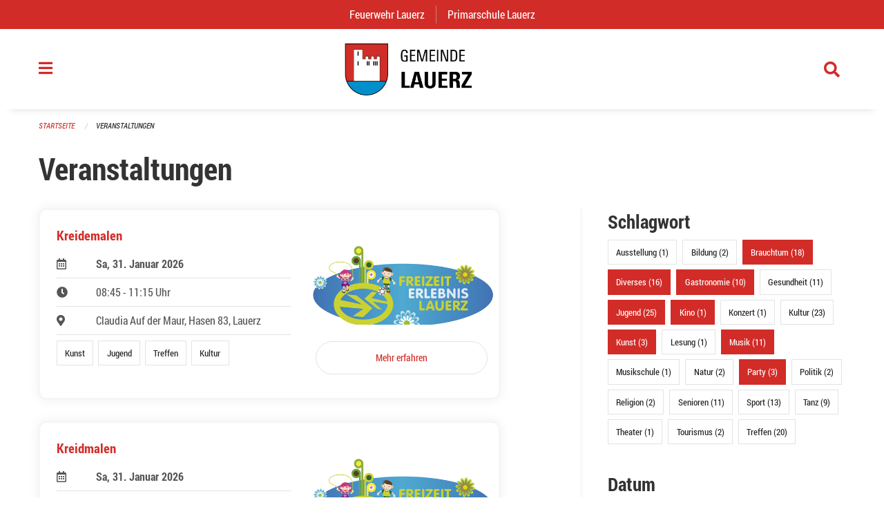

--- FILE ---
content_type: text/html; charset=UTF-8
request_url: https://www.lauerz.ch/events?end=2023-02-10&page=0&range=tomorrow&start=2023-02-10&tags=Talk&tags=Gastronomy&tags=Tradition&tags=Cinema&tags=Art&tags=Youth&tags=Party&tags=Music&tags=Misc
body_size: 13309
content:
<!DOCTYPE html>
<html
    class="no-js"
    lang="de-CH"
    xmlns="http://www.w3.org/1999/xhtml" data-version="2026.1">
<head>
    <meta charset="utf-8" />
    <meta name="viewport" content="width=device-width, initial-scale=1.0" />

    
    <meta name="intercoolerjs:use-actual-http-method" content="true" />

    <title id="page-title">
        Veranstaltungen
    </title>
    <!-- This site is running on the
          ___              ____               ____ _                 _
         / _ \ _ __   ___ / ___| _____   __  / ___| | ___  _   _  __| |
        | | | | '_ \ / _ \ |  _ / _ \ \ / / | |   | |/ _ \| | | |/ _` |
        | |_| | | | |  __/ |_| | (_) \ V /  | |___| | (_) | |_| | (_| |
         \___/|_| |_|\___|\____|\___/ \_/    \____|_|\___/ \__,_|\__,_|

         Have a look at the source code: https://onegov.readthedocs.org
     -->
    <link rel="stylesheet" type="text/css" href="https://www.lauerz.ch/theme/onegov.town6.foundation-2026.1-cd47ffcd22987000321790c588d68bca53579e29.css">
    <link rel="stylesheet" type="text/css" href="https://www.lauerz.ch/static/font-awesome5/css/all.min.css___2026.1">
    
    <style>#offCanvas {
    overflow-y: hidden;
}
.side-panel.files-panel {
  display: none
}</style>
    
    
    
    
    
    <link rel="icon" href="data:;base64,iVBORw0KGgo=">
    <meta name="theme-color" content="#d22c28">

    

<meta property="og:type" content="website" />
<meta property="og:url" content="https://www.lauerz.ch/events?end=2023-02-10&amp;page=0&amp;range=tomorrow&amp;start=2023-02-10&amp;tags=Talk&amp;tags=Gastronomy&amp;tags=Tradition&amp;tags=Cinema&amp;tags=Art&amp;tags=Youth&amp;tags=Party&amp;tags=Music&amp;tags=Misc" />


<meta property="og:site_name" content="Gemeinde Lauerz">
<meta property="og:description" content="Veranstaltungen">
<meta property="og:locale" content="de_CH">
<meta property="og:locale:alternate" content="fr_CH">

    
    
    <script type="text/javascript" nonce="ycD4CkGurptRkc0/954jOg==">
var _paq = window._paq = window._paq || [];
_paq.push(['trackPageView']);
_paq.push(['enableLinkTracking']);
(function() { 
  var u="https://stats.seantis.ch/";
  _paq.push(['setTrackerUrl', u+'piwik.php']);
  _paq.push(['setSiteId', '19']);
  var d=document, g=d.createElement('script'), s=d.getElementsByTagName('script')[0];
  g.type='text/javascript'; g.async=true; g.defer=true; g.src=u+'piwik.js'; s.parentNode.insertBefore(g,s);
})();
</script>
<link rel="stylesheet" type="text/css" href="https://www.lauerz.ch/7da9c72a3b5f9e060b898ef7cd714b8a/common.bundle.css?15c0e4cb">
<link rel="stylesheet" type="text/css" href="https://www.lauerz.ch/7da9c72a3b5f9e060b898ef7cd714b8a/chosen.bundle.css?df2ed9ff">
<link rel="stylesheet" type="text/css" href="https://www.lauerz.ch/7da9c72a3b5f9e060b898ef7cd714b8a/geo-admin.bundle.css?0deacf46"></head>

<body data-mapbox-token="pk.eyJ1Ijoic2VhbnRpcyIsImEiOiJjaW02ZW92OXEwMDRpeG1rbXZ5ZXJxdmtlIn0.cYzFzNi7AB4vYJgokrPVwQ" id="page-events" class="is-logged-out occurrences-layout town-6" data-default-marker-color="#d22c28" data-default-lat="47.0318622761784" data-default-lon="8.58742022967145" data-default-zoom="5">
    <div class="off-canvas position-left" data-transition="overlap" id="offCanvas" data-off-canvas data-auto-focus="false" >
        <!-- Close button -->
        <div class="button-area">
            <button class="off-canvas-close-button" aria-label="Close menu" type="button" data-close>
                <i class="fa fa-times"></i>
            </button>
        </div>

        <!-- Menu -->
        <div class="navigation-area">
            
    <ul class="vertical menu side-navigation drilldown" data-auto-height="true" data-responsive-menu="drilldown medium-accordion" data-back-button="&lt;li class=&quot;js-drilldown-back&quot;&gt;&lt;a tabindex=&quot;0&quot;&gt;zurück&lt;/a&gt;&lt;/li&gt;">
        <li data-sortable-id="1309">
            
    <a>
        <div class="navlink ">
            <span data-click-target="https://www.lauerz.ch/topics/japankaefer">
                Japankäfer
                
    
        
        
        
        
        
    

                
    

            </span>
        </div>
    </a>
    
    
        <ul class="vertical menu nested ">
            
                <li data-sortable-id="1313">
                    
    
    
        <a href="https://www.lauerz.ch/topics/japankaefer/allgemeinverfuegung-amt-fuer-landwirtschaft">
            <div class="navlink ">
                <span>
                    Allgemeinverfügung (Amt für Landwirtschaft)
                    
    
        
        
        
        
        
    

                    
    

                </span>
            </div>
        </a>
    
    
        
    

                </li>
            
                <li data-sortable-id="1311">
                    
    
    
        <a href="https://www.lauerz.ch/topics/japankaefer/informationen-an-gartenbaubetriebe">
            <div class="navlink ">
                <span>
                    Informationen an Gartenbaubetriebe
                    
    
        
        
        
        
        
    

                    
    

                </span>
            </div>
        </a>
    
    
        
    

                </li>
            
                <li data-sortable-id="1310">
                    
    
    
        <a href="https://www.lauerz.ch/topics/japankaefer/informationen-an-landwirtschaftsbetriebe">
            <div class="navlink ">
                <span>
                    Informationen an Landwirtschaftsbetriebe
                    
    
        
        
        
        
        
    

                    
    

                </span>
            </div>
        </a>
    
    
        
    

                </li>
            
                <li data-sortable-id="1312">
                    
    
    
        <a href="https://www.lauerz.ch/topics/japankaefer/informationen-an-verkaufsstellen-von-pflanzen">
            <div class="navlink ">
                <span>
                    Informationen an Verkaufsstellen von Pflanzen
                    
    
        
        
        
        
        
    

                    
    

                </span>
            </div>
        </a>
    
    
        
    

                </li>
            
                <li data-sortable-id="1314">
                    
    
    
        <a href="https://www.lauerz.ch/topics/japankaefer/informationen-privathaushalte">
            <div class="navlink ">
                <span>
                    Informationen Privathaushalte
                    
    
        
        
        
        
        
    

                    
    

                </span>
            </div>
        </a>
    
    
        
    

                </li>
            
        </ul>
    

        </li>
        <li data-sortable-id="6">
            
    
    
        <a href="https://www.lauerz.ch/news/">
            <div class="navlink ">
                <span>
                    Aktuelles
                    
    
        
        
        
        
        
    

                    
    

                </span>
            </div>
        </a>
    
    
        
    

        </li>
        <li data-sortable-id="8">
            
    <a>
        <div class="navlink ">
            <span data-click-target="https://www.lauerz.ch/topics/gemeindeverwaltung-1">
                Gemeindeverwaltung
                
    
        
        
        
        
        
    

                
    

            </span>
        </div>
    </a>
    
    
        <ul class="vertical menu nested ">
            
                <li data-sortable-id="17">
                    
    <a>
        <div class="navlink ">
            <span data-click-target="https://www.lauerz.ch/topics/gemeindeverwaltung-1/bauamt">
                Bauamt
                
    
        
        
        
        
        
    

                
    

            </span>
        </div>
    </a>
    
    
        <ul class="vertical menu nested ">
            
                <li data-sortable-id="289">
                    
    
    
        <a href="https://www.lauerz.ch/topics/gemeindeverwaltung-1/bauamt/e-baugesuch">
            <div class="navlink ">
                <span>
                    Was muss bei einer Baueingabe beachtet werden?
                    
    
        
        
        
        
        
    

                    
    

                </span>
            </div>
        </a>
    
    
        
    

                </li>
            
                <li data-sortable-id="218">
                    
    
    
        <a href="https://www.lauerz.ch/topics/gemeindeverwaltung-1/bauamt/hochbau">
            <div class="navlink ">
                <span>
                    Merkblätter
                    
    
        
        
        
        
        
    

                    
    

                </span>
            </div>
        </a>
    
    
        
    

                </li>
            
                <li data-sortable-id="220">
                    
    
    
        <a href="https://www.lauerz.ch/topics/gemeindeverwaltung-1/bauamt/tiefbau">
            <div class="navlink ">
                <span>
                    Tiefbau
                    
    
        
        
        
        
        
    

                    
    

                </span>
            </div>
        </a>
    
    
        
    

                </li>
            
                <li data-sortable-id="200">
                    
    
    
        <a href="https://www.lauerz.ch/topics/gemeindeverwaltung-1/bauamt/verfahren">
            <div class="navlink ">
                <span>
                    Ablauf Baubewilligungsverfahren
                    
    
        
        
        
        
        
    

                    
    

                </span>
            </div>
        </a>
    
    
        
    

                </li>
            
                <li data-sortable-id="199">
                    
    
    
        <a href="https://www.lauerz.ch/topics/gemeindeverwaltung-1/bauamt/rechtsgrundlagen-bauwesen">
            <div class="navlink ">
                <span>
                    Rechtsgrundlagen Bauwesen
                    
    
        
        
        
        
        
    

                    
    

                </span>
            </div>
        </a>
    
    
        
    

                </li>
            
                <li data-sortable-id="894">
                    
    
    
        <a href="https://www.lauerz.ch/topics/gemeindeverwaltung-1/bauamt/adressliste-werkleitungen">
            <div class="navlink ">
                <span>
                    Adressliste Werkleitungen
                    
    
        
        
        
        
        
    

                    
    

                </span>
            </div>
        </a>
    
    
        
    

                </li>
            
        </ul>
    

                </li>
            
                <li data-sortable-id="15">
                    
    <a>
        <div class="navlink ">
            <span data-click-target="https://www.lauerz.ch/topics/gemeindeverwaltung-1/einwohneramt">
                Einwohneramt
                
    
        
        
        
        
        
    

                
    

            </span>
        </div>
    </a>
    
    
        <ul class="vertical menu nested ">
            
                <li data-sortable-id="1029">
                    
    
    
        <a href="https://www.lauerz.ch/topics/gemeindeverwaltung-1/einwohneramt/anmeldung-abmeldung">
            <div class="navlink ">
                <span>
                    Abmeldung / Wegzug
                    
    
        
        
        
        
        
    

                    
    

                </span>
            </div>
        </a>
    
    
        
    

                </li>
            
                <li data-sortable-id="1261">
                    
    
    
        <a href="https://www.lauerz.ch/topics/gemeindeverwaltung-1/einwohneramt/adressaenderung-umzug-innerhalb-gemeinde">
            <div class="navlink ">
                <span>
                    Adressänderung / Umzug innerhalb Gemeinde
                    
    
        
        
        
        
        
    

                    
    

                </span>
            </div>
        </a>
    
    
        
    

                </li>
            
                <li data-sortable-id="1262">
                    
    
    
        <a href="https://www.lauerz.ch/topics/gemeindeverwaltung-1/einwohneramt/adressauskunft-aus-dem-einwohnerregister">
            <div class="navlink ">
                <span>
                    Adressauskunft aus dem Einwohnerregister
                    
    
        
        
        
        
        
    

                    
    

                </span>
            </div>
        </a>
    
    
        
    

                </li>
            
                <li data-sortable-id="1263">
                    
    
    
        <a href="https://www.lauerz.ch/topics/gemeindeverwaltung-1/einwohneramt/anmeldung-zuzug">
            <div class="navlink ">
                <span>
                    Anmeldung / Zuzug
                    
    
        
        
        
        
        
    

                    
    

                </span>
            </div>
        </a>
    
    
        
    

                </li>
            
                <li data-sortable-id="1264">
                    
    
    
        <a href="https://www.lauerz.ch/topics/gemeindeverwaltung-1/einwohneramt/anmeldung-wochenaufenthalt">
            <div class="navlink ">
                <span>
                    Anmeldung Wochenaufenthalt
                    
    
        
        
        
        
        
    

                    
    

                </span>
            </div>
        </a>
    
    
        
    

                </li>
            
                <li data-sortable-id="179">
                    
    
    
        <a href="https://www.lauerz.ch/topics/gemeindeverwaltung-1/einwohneramt/betreibungsregisterauszug">
            <div class="navlink ">
                <span>
                    Betreibungsregisterauszug
                    
    
        
        
        
        
        
    

                    
    

                </span>
            </div>
        </a>
    
    
        
    

                </li>
            
                <li data-sortable-id="1265">
                    
    
    
        <a href="https://www.lauerz.ch/topics/gemeindeverwaltung-1/einwohneramt/handlungsfaehigkeitszeugnis">
            <div class="navlink ">
                <span>
                    Handlungsfähigkeitszeugnis
                    
    
        
        
        
        
        
    

                    
    

                </span>
            </div>
        </a>
    
    
        
    

                </li>
            
                <li data-sortable-id="1266">
                    
    
    
        <a href="https://www.lauerz.ch/topics/gemeindeverwaltung-1/einwohneramt/heimatausweis">
            <div class="navlink ">
                <span>
                    Heimatausweis
                    
    
        
        
        
        
        
    

                    
    

                </span>
            </div>
        </a>
    
    
        
    

                </li>
            
                <li data-sortable-id="1250">
                    
    
    
        <a href="https://www.lauerz.ch/topics/gemeindeverwaltung-1/einwohneramt/hundekontrolle">
            <div class="navlink ">
                <span>
                    Hundekontrolle
                    
    
        
        
        
        
        
    

                    
    

                </span>
            </div>
        </a>
    
    
        
    

                </li>
            
                <li data-sortable-id="1030">
                    
    
    
        <a href="https://www.lauerz.ch/topics/gemeindeverwaltung-1/einwohneramt/identitaetskarte-id-pass">
            <div class="navlink ">
                <span>
                    Identitätskarte / Reisepass
                    
    
        
        
        
        
        
    

                    
    

                </span>
            </div>
        </a>
    
    
        
    

                </li>
            
                <li data-sortable-id="1267">
                    
    
    
        <a href="https://www.lauerz.ch/topics/gemeindeverwaltung-1/einwohneramt/lebensbescheinigung">
            <div class="navlink ">
                <span>
                    Lebensbescheinigung
                    
    
        
        
        
        
        
    

                    
    

                </span>
            </div>
        </a>
    
    
        
    

                </li>
            
                <li data-sortable-id="1268">
                    
    
    
        <a href="https://www.lauerz.ch/topics/gemeindeverwaltung-1/einwohneramt/rigi-einwohnerausweis">
            <div class="navlink ">
                <span>
                    Rigi Einwohnerausweis
                    
    
        
        
        
        
        
    

                    
    

                </span>
            </div>
        </a>
    
    
        
    

                </li>
            
                <li data-sortable-id="177">
                    
    
    
        <a href="https://www.lauerz.ch/topics/gemeindeverwaltung-1/einwohneramt/strafregisterauszug">
            <div class="navlink ">
                <span>
                    Strafregisterauszug
                    
    
        
        
        
        
        
    

                    
    

                </span>
            </div>
        </a>
    
    
        
    

                </li>
            
                <li data-sortable-id="213">
                    
    
    
        <a href="https://www.lauerz.ch/topics/gemeindeverwaltung-1/einwohneramt/einwohnerstatistiken">
            <div class="navlink ">
                <span>
                    Einwohnerstatistiken
                    
    
        
        
        
        
        
    

                    
    

                </span>
            </div>
        </a>
    
    
        
    

                </li>
            
                <li data-sortable-id="574">
                    
    
    
        <a href="https://www.lauerz.ch/topics/gemeindeverwaltung-1/einwohneramt/heimmat-2">
            <div class="navlink ">
                <span>
                    Heimatschein
                    
    
        
        
        
        
        
    

                    
    

                </span>
            </div>
        </a>
    
    
        
    

                </li>
            
                <li data-sortable-id="172">
                    
    
    
        <a href="https://www.lauerz.ch/topics/gemeindeverwaltung-1/einwohneramt/obligatorische-krankenversicherung-kvg">
            <div class="navlink ">
                <span>
                    Obligatorische Krankenversicherung (KVG)
                    
    
        
        
        
        
        
    

                    
    

                </span>
            </div>
        </a>
    
    
        
    

                </li>
            
                <li data-sortable-id="171">
                    
    
    
        <a href="https://www.lauerz.ch/topics/gemeindeverwaltung-1/einwohneramt/todesfall">
            <div class="navlink ">
                <span>
                    Todesfall
                    
    
        
        
        
        
        
    

                    
    

                </span>
            </div>
        </a>
    
    
        
    

                </li>
            
                <li data-sortable-id="190">
                    
    
    
        <a href="https://www.lauerz.ch/topics/gemeindeverwaltung-1/einwohneramt/gebuehren">
            <div class="navlink ">
                <span>
                    Gebühren Einwohneramt
                    
    
        
        
        
        
        
    

                    
    

                </span>
            </div>
        </a>
    
    
        
    

                </li>
            
                <li data-sortable-id="1385">
                    
    
    
        <a href="https://www.lauerz.ch/topics/gemeindeverwaltung-1/einwohneramt/mitteilung-einer-freiwilligen-trennung">
            <div class="navlink ">
                <span>
                    Mitteilung einer freiwilligen Trennung
                    
    
        
        
        
        
        
    

                    
    

                </span>
            </div>
        </a>
    
    
        
    

                </li>
            
        </ul>
    

                </li>
            
                <li data-sortable-id="16">
                    
    <a>
        <div class="navlink ">
            <span data-click-target="https://www.lauerz.ch/topics/gemeindeverwaltung-1/kassieramt">
                Finanzen
                
    
        
        
        
        
        
    

                
    

            </span>
        </div>
    </a>
    
    
        <ul class="vertical menu nested ">
            
                <li data-sortable-id="1270">
                    
    
    
        <a href="https://www.lauerz.ch/topics/gemeindeverwaltung-1/kassieramt/betreibungsamt-1">
            <div class="navlink ">
                <span>
                    Betreibungsamt
                    
    
        
        
        
        
        
    

                    
    

                </span>
            </div>
        </a>
    
    
        
    

                </li>
            
                <li data-sortable-id="1271">
                    
    <a>
        <div class="navlink ">
            <span data-click-target="https://www.lauerz.ch/topics/gemeindeverwaltung-1/kassieramt/kassieramt">
                Kassieramt
                
    
        
        
        
        
        
    

                
    

            </span>
        </div>
    </a>
    
    
        <ul class="vertical menu nested ">
            
                <li data-sortable-id="187">
                    
    
    
        <a href="https://www.lauerz.ch/topics/gemeindeverwaltung-1/kassieramt/kassieramt/jahresbericht-und-voranschlag">
            <div class="navlink ">
                <span>
                    Jahresberichte und Voranschläge
                    
    
        
        
        
        
        
    

                    
    

                </span>
            </div>
        </a>
    
    
        
    

                </li>
            
        </ul>
    

                </li>
            
                <li data-sortable-id="1272">
                    
    
    
        <a href="https://www.lauerz.ch/topics/gemeindeverwaltung-1/kassieramt/steueramt">
            <div class="navlink ">
                <span>
                    Steueramt
                    
    
        
        
        
        
        
    

                    
    

                </span>
            </div>
        </a>
    
    
        
    

                </li>
            
        </ul>
    

                </li>
            
                <li data-sortable-id="1282">
                    
    <a>
        <div class="navlink ">
            <span data-click-target="https://www.lauerz.ch/topics/gemeindeverwaltung-1/gemeindekanzlei">
                Gemeindekanzlei
                
    
        
        
        
        
        
    

                
    

            </span>
        </div>
    </a>
    
    
        <ul class="vertical menu nested ">
            
                <li data-sortable-id="36">
                    
    <a>
        <div class="navlink ">
            <span data-click-target="https://www.lauerz.ch/topics/gemeindeverwaltung-1/gemeindekanzlei/abstimmungen-und-wahlen">
                Abstimmungen und Wahlen 
                
    
        
        
        
        
        
    

                
    

            </span>
        </div>
    </a>
    
    
        <ul class="vertical menu nested ">
            
                <li data-sortable-id="64">
                    
    <a>
        <div class="navlink ">
            <span data-click-target="https://www.lauerz.ch/topics/gemeindeverwaltung-1/gemeindekanzlei/abstimmungen-und-wahlen/abstimmungs-oder-wahlresultate-lauerz">
                Abstimmungs- und Wahlresultate
                
    
        
        
        
        
        
    

                
    

            </span>
        </div>
    </a>
    
    
        <ul class="vertical menu nested ">
            
                <li data-sortable-id="189">
                    
    
    
        <a href="https://www.lauerz.ch/topics/gemeindeverwaltung-1/gemeindekanzlei/abstimmungen-und-wahlen/abstimmungs-oder-wahlresultate-lauerz/wahlen">
            <div class="navlink ">
                <span>
                    Wahlen
                    
    
        
        
        
        
        
    

                    
    

                </span>
            </div>
        </a>
    
    
        
    

                </li>
            
        </ul>
    

                </li>
            
                <li data-sortable-id="63">
                    
    
    
        <a href="https://www.lauerz.ch/topics/gemeindeverwaltung-1/gemeindekanzlei/abstimmungen-und-wahlen/termine">
            <div class="navlink ">
                <span>
                    Termine Abstimmungen und Wahlen
                    
    
        
        
        
        
        
    

                    
    

                </span>
            </div>
        </a>
    
    
        
    

                </li>
            
                <li data-sortable-id="1283">
                    
    
    
        <a href="https://www.lauerz.ch/topics/gemeindeverwaltung-1/gemeindekanzlei/abstimmungen-und-wahlen/hinweise-fuer-die-stimmabgabe">
            <div class="navlink ">
                <span>
                    Hinweise für die Stimmabgabe
                    
    
        
        
        
        
        
    

                    
    

                </span>
            </div>
        </a>
    
    
        
    

                </li>
            
                <li data-sortable-id="1284">
                    
    
    
        <a href="https://www.lauerz.ch/topics/gemeindeverwaltung-1/gemeindekanzlei/abstimmungen-und-wahlen/transparenzgesetz">
            <div class="navlink ">
                <span>
                    Transparenzgesetz 
                    
    
        
        
        
        
        
    

                    
    

                </span>
            </div>
        </a>
    
    
        
    

                </li>
            
        </ul>
    

                </li>
            
                <li data-sortable-id="18">
                    
    
    
        <a href="https://www.lauerz.ch/topics/gemeindeverwaltung-1/gemeindekanzlei/ahv-zweigstelle">
            <div class="navlink ">
                <span>
                    AHV-Zweigstelle
                    
    
        
        
        
        
        
    

                    
    

                </span>
            </div>
        </a>
    
    
        
    

                </li>
            
                <li data-sortable-id="1285">
                    
    
    
        <a href="https://www.lauerz.ch/topics/gemeindeverwaltung-1/gemeindekanzlei/beglaubigung-von-unterschriften-oder-fotokopien">
            <div class="navlink ">
                <span>
                    Beglaubigung von Unterschriften oder Fotokopien
                    
    
        
        
        
        
        
    

                    
    

                </span>
            </div>
        </a>
    
    
        
    

                </li>
            
                <li data-sortable-id="1286">
                    
    
    
        <a href="https://www.lauerz.ch/topics/gemeindeverwaltung-1/gemeindekanzlei/betriebsbewilligung-zur-fuehrung-eines-gastwirtschaftsbetriebes">
            <div class="navlink ">
                <span>
                    Betriebsbewilligung zur Führung eines Gastwirtschaftsbetriebes
                    
    
        
        
        
        
        
    

                    
    

                </span>
            </div>
        </a>
    
    
        
    

                </li>
            
                <li data-sortable-id="182">
                    
    
    
        <a href="https://www.lauerz.ch/topics/gemeindeverwaltung-1/gemeindekanzlei/einbuergerung-und-buergerrecht">
            <div class="navlink ">
                <span>
                    Einbürgerung und Bürgerrecht
                    
    
        
        
        
        
        
    

                    
    

                </span>
            </div>
        </a>
    
    
        
    

                </li>
            
                <li data-sortable-id="1287">
                    
    
    
        <a href="https://www.lauerz.ch/topics/gemeindeverwaltung-1/gemeindekanzlei/hinterlegung-von-testamenten-ehe-und-oder-erbvertraegen">
            <div class="navlink ">
                <span>
                    Hinterlegung von Testamenten, Ehe- und / oder Erbverträgen
                    
    
        
        
        
        
        
    

                    
    

                </span>
            </div>
        </a>
    
    
        
    

                </li>
            
        </ul>
    

                </li>
            
                <li data-sortable-id="1279">
                    
    <a>
        <div class="navlink ">
            <span data-click-target="https://www.lauerz.ch/topics/gemeindeverwaltung-1/infrastruktur">
                Infrastruktur &amp; Entsorgung
                
    
        
        
        
        
        
    

                
    

            </span>
        </div>
    </a>
    
    
        <ul class="vertical menu nested ">
            
                <li data-sortable-id="185">
                    
    <a>
        <div class="navlink ">
            <span data-click-target="https://www.lauerz.ch/topics/gemeindeverwaltung-1/infrastruktur/liegenschaften">
                Liegenschaften &amp; Unterhalt
                
    
        
        
        
        
        
    

                
    

            </span>
        </div>
    </a>
    
    
        <ul class="vertical menu nested ">
            
                <li data-sortable-id="75">
                    
    <a>
        <div class="navlink ">
            <span data-click-target="https://www.lauerz.ch/topics/gemeindeverwaltung-1/infrastruktur/liegenschaften/offentliche-parkplaetze-und-stromtankstelle-1">
                Öffentliche Parkplätze und Stromtankstelle
                
    
        
        
        
        
        
    

                
    

            </span>
        </div>
    </a>
    
    
        <ul class="vertical menu nested ">
            
                <li data-sortable-id="269">
                    
    
    
        <a href="https://www.lauerz.ch/topics/gemeindeverwaltung-1/infrastruktur/liegenschaften/offentliche-parkplaetze-und-stromtankstelle-1/schnelle-energietankstelle-in-lauerz">
            <div class="navlink ">
                <span>
                    ​Schnelle Energietankstelle in Lauerz
                    
    
        
        
        
        
        
    

                    
    

                </span>
            </div>
        </a>
    
    
        
    

                </li>
            
        </ul>
    

                </li>
            
        </ul>
    

                </li>
            
                <li data-sortable-id="147">
                    
    
    
        <a href="https://www.lauerz.ch/topics/gemeindeverwaltung-1/infrastruktur/abfallentsorgung">
            <div class="navlink ">
                <span>
                    Abfallentsorgung
                    
    
        
        
        
        
        
    

                    
    

                </span>
            </div>
        </a>
    
    
        
    

                </li>
            
                <li data-sortable-id="1280">
                    
    
    
        <a href="https://www.lauerz.ch/topics/gemeindeverwaltung-1/infrastruktur/abwassergebuehren">
            <div class="navlink ">
                <span>
                    Abwassergebühren
                    
    
        
        
        
        
        
    

                    
    

                </span>
            </div>
        </a>
    
    
        
    

                </li>
            
                <li data-sortable-id="217">
                    
    
    
        <a href="https://www.lauerz.ch/topics/gemeindeverwaltung-1/infrastruktur/wasserversorgung">
            <div class="navlink ">
                <span>
                    Wasserversorgung
                    
    
        
        
        
        
        
    

                    
    

                </span>
            </div>
        </a>
    
    
        
    

                </li>
            
                <li data-sortable-id="1300">
                    
    
    
        <a href="https://www.lauerz.ch/topics/gemeindeverwaltung-1/infrastruktur/neophyten">
            <div class="navlink ">
                <span>
                    Neophyten
                    
    
        
        
        
        
        
    

                    
    

                </span>
            </div>
        </a>
    
    
        
    

                </li>
            
        </ul>
    

                </li>
            
                <li data-sortable-id="21">
                    
    
    
        <a href="https://www.lauerz.ch/topics/gemeindeverwaltung-1/soziales">
            <div class="navlink ">
                <span>
                    Soziales
                    
    
        
        
        
        
        
    

                    
    

                </span>
            </div>
        </a>
    
    
        
    

                </li>
            
                <li data-sortable-id="1307">
                    
    
    
        <a href="https://www.lauerz.ch/topics/gemeindeverwaltung-1/schulergaenzende-kinderbetreuung-mittagstisch">
            <div class="navlink ">
                <span>
                    Schulergänzende Kinderbetreuung/Mittagstisch
                    
    
        
        
        
        
        
    

                    
    

                </span>
            </div>
        </a>
    
    
        
    

                </li>
            
                <li data-sortable-id="1390">
                    
    
    
        <a href="https://www.lauerz.ch/topics/gemeindeverwaltung-1/tagesfamilien">
            <div class="navlink ">
                <span>
                    Tagesfamilien
                    
    
        
        
        
        
        
    

                    
    

                </span>
            </div>
        </a>
    
    
        
    

                </li>
            
                <li data-sortable-id="73">
                    
    
    
        <a href="https://www.lauerz.ch/topics/gemeindeverwaltung-1/postagentur-lauerz">
            <div class="navlink ">
                <span>
                    Postagentur Lauerz
                    
    
        
        
        
        
        
    

                    
    

                </span>
            </div>
        </a>
    
    
        
    

                </li>
            
                <li data-sortable-id="1273">
                    
    <a>
        <div class="navlink ">
            <span data-click-target="https://www.lauerz.ch/topics/gemeindeverwaltung-1/externe-dienste">
                Externe Dienste
                
    
        
        
        
        
        
    

                
    

            </span>
        </div>
    </a>
    
    
        <ul class="vertical menu nested ">
            
                <li data-sortable-id="1274">
                    
    
    
        <a href="https://www.lauerz.ch/topics/gemeindeverwaltung-1/externe-dienste/amt-fuer-kindes-und-erwachsenenschutz-innerschwyz-kesi">
            <div class="navlink ">
                <span>
                    Amt für Kindes- und Erwachsenenschutz Innerschwyz (KESI) 
                    
    
        
        
        
        
        
    

                    
    

                </span>
            </div>
        </a>
    
    
        
    

                </li>
            
                <li data-sortable-id="1275">
                    
    
    
        <a href="https://www.lauerz.ch/topics/gemeindeverwaltung-1/externe-dienste/arbeitsamt-rav">
            <div class="navlink ">
                <span>
                    Arbeitsamt / RAV
                    
    
        
        
        
        
        
    

                    
    

                </span>
            </div>
        </a>
    
    
        
    

                </li>
            
                <li data-sortable-id="1276">
                    
    
    
        <a href="https://www.lauerz.ch/topics/gemeindeverwaltung-1/externe-dienste/notariat-grundbuch-und-konkursamt-goldau">
            <div class="navlink ">
                <span>
                    Notariat, Grundbuch- und Konkursamt Goldau
                    
    
        
        
        
        
        
    

                    
    

                </span>
            </div>
        </a>
    
    
        
    

                </li>
            
                <li data-sortable-id="1277">
                    
    
    
        <a href="https://www.lauerz.ch/topics/gemeindeverwaltung-1/externe-dienste/zivilstandsamt-innerschwyz">
            <div class="navlink ">
                <span>
                    Zivilstandsamt Innerschwyz
                    
    
        
        
        
        
        
    

                    
    

                </span>
            </div>
        </a>
    
    
        
    

                </li>
            
        </ul>
    

                </li>
            
                <li data-sortable-id="111">
                    
    <a>
        <div class="navlink ">
            <span data-click-target="https://www.lauerz.ch/topics/gemeindeverwaltung-1/faq-haeufig-gestellte-fragen">
                FAQ (Häufig gestellte Fragen)
                
    
        
        
        
        
        
    

                
    

            </span>
        </div>
    </a>
    
    
        <ul class="vertical menu nested ">
            
                <li data-sortable-id="287">
                    
    
    
        <a href="https://www.lauerz.ch/topics/gemeindeverwaltung-1/faq-haeufig-gestellte-fragen/abbrennen-von-feuerwerk">
            <div class="navlink ">
                <span>
                    Abbrennen von Feuerwerk
                    
    
        
        
        
        
        
    

                    
    

                </span>
            </div>
        </a>
    
    
        
    

                </li>
            
                <li data-sortable-id="113">
                    
    
    
        <a href="https://www.lauerz.ch/topics/gemeindeverwaltung-1/faq-haeufig-gestellte-fragen/adressaenderungen">
            <div class="navlink ">
                <span>
                    Adressänderungen
                    
    
        
        
        
        
        
    

                    
    

                </span>
            </div>
        </a>
    
    
        
    

                </li>
            
                <li data-sortable-id="114">
                    
    
    
        <a href="https://www.lauerz.ch/topics/gemeindeverwaltung-1/faq-haeufig-gestellte-fragen/alters-und-pflegezentrum">
            <div class="navlink ">
                <span>
                    Alters- und Pflegezentrum Au
                    
    
        
        
        
        
        
    

                    
    

                </span>
            </div>
        </a>
    
    
        
    

                </li>
            
                <li data-sortable-id="115">
                    
    
    
        <a href="https://www.lauerz.ch/topics/gemeindeverwaltung-1/faq-haeufig-gestellte-fragen/amtsblatt-des-kantons-schwyz">
            <div class="navlink ">
                <span>
                    Amtsblatt des Kantons Schwyz
                    
    
        
        
        
        
        
    

                    
    

                </span>
            </div>
        </a>
    
    
        
    

                </li>
            
                <li data-sortable-id="116">
                    
    
    
        <a href="https://www.lauerz.ch/topics/gemeindeverwaltung-1/faq-haeufig-gestellte-fragen/arbeitslosigkeit">
            <div class="navlink ">
                <span>
                    Arbeitslosigkeit
                    
    
        
        
        
        
        
    

                    
    

                </span>
            </div>
        </a>
    
    
        
    

                </li>
            
                <li data-sortable-id="117">
                    
    
    
        <a href="https://www.lauerz.ch/topics/gemeindeverwaltung-1/faq-haeufig-gestellte-fragen/auslaender">
            <div class="navlink ">
                <span>
                    Ausländer
                    
    
        
        
        
        
        
    

                    
    

                </span>
            </div>
        </a>
    
    
        
    

                </li>
            
                <li data-sortable-id="118">
                    
    
    
        <a href="https://www.lauerz.ch/topics/gemeindeverwaltung-1/faq-haeufig-gestellte-fragen/beglaubigungen">
            <div class="navlink ">
                <span>
                    Beglaubigungen
                    
    
        
        
        
        
        
    

                    
    

                </span>
            </div>
        </a>
    
    
        
    

                </li>
            
                <li data-sortable-id="119">
                    
    
    
        <a href="https://www.lauerz.ch/topics/gemeindeverwaltung-1/faq-haeufig-gestellte-fragen/bestattung-in-lauerz">
            <div class="navlink ">
                <span>
                    Bestattung in Lauerz
                    
    
        
        
        
        
        
    

                    
    

                </span>
            </div>
        </a>
    
    
        
    

                </li>
            
                <li data-sortable-id="120">
                    
    <a>
        <div class="navlink ">
            <span data-click-target="https://www.lauerz.ch/topics/gemeindeverwaltung-1/faq-haeufig-gestellte-fragen/betreibungen">
                Betreibungen
                
    
        
        
        
        
        
    

                
    

            </span>
        </div>
    </a>
    
    
        <ul class="vertical menu nested ">
            
                <li data-sortable-id="186">
                    
    
    
        <a href="https://www.lauerz.ch/topics/gemeindeverwaltung-1/faq-haeufig-gestellte-fragen/betreibungen/betreibungsregisterauszugauszug">
            <div class="navlink ">
                <span>
                    Betreibungsregisterauszug
                    
    
        
        
        
        
        
    

                    
    

                </span>
            </div>
        </a>
    
    
        
    

                </li>
            
        </ul>
    

                </li>
            
                <li data-sortable-id="121">
                    
    
    
        <a href="https://www.lauerz.ch/topics/gemeindeverwaltung-1/faq-haeufig-gestellte-fragen/datenschutz">
            <div class="navlink ">
                <span>
                    Datenschutz
                    
    
        
        
        
        
        
    

                    
    

                </span>
            </div>
        </a>
    
    
        
    

                </li>
            
                <li data-sortable-id="122">
                    
    
    
        <a href="https://www.lauerz.ch/topics/gemeindeverwaltung-1/faq-haeufig-gestellte-fragen/energiefoerderprogramm">
            <div class="navlink ">
                <span>
                    Energieförderprogramm
                    
    
        
        
        
        
        
    

                    
    

                </span>
            </div>
        </a>
    
    
        
    

                </li>
            
                <li data-sortable-id="124">
                    
    
    
        <a href="https://www.lauerz.ch/topics/gemeindeverwaltung-1/faq-haeufig-gestellte-fragen/gesetze-und-verordnungen-des-kantons-schwyz">
            <div class="navlink ">
                <span>
                    Gesetze und Verordnungen
                    
    
        
        
        
        
        
    

                    
    

                </span>
            </div>
        </a>
    
    
        
    

                </li>
            
                <li data-sortable-id="284">
                    
    
    
        <a href="https://www.lauerz.ch/topics/gemeindeverwaltung-1/faq-haeufig-gestellte-fragen/hashtags-in-der-webseite-lauerz">
            <div class="navlink ">
                <span>
                    Hashtags in der Webseite Lauerz
                    
    
        
        
        
        
        
    

                    
    

                </span>
            </div>
        </a>
    
    
        
    

                </li>
            
                <li data-sortable-id="125">
                    
    
    
        <a href="https://www.lauerz.ch/topics/gemeindeverwaltung-1/faq-haeufig-gestellte-fragen/heirat">
            <div class="navlink ">
                <span>
                    Heirat
                    
    
        
        
        
        
        
    

                    
    

                </span>
            </div>
        </a>
    
    
        
    

                </li>
            
                <li data-sortable-id="127">
                    
    
    
        <a href="https://www.lauerz.ch/topics/gemeindeverwaltung-1/faq-haeufig-gestellte-fragen/identitaetskart-und-pass">
            <div class="navlink ">
                <span>
                    Identitätskarte
                    
    
        
        
        
        
        
    

                    
    

                </span>
            </div>
        </a>
    
    
        
    

                </li>
            
                <li data-sortable-id="188">
                    
    
    
        <a href="https://www.lauerz.ch/topics/gemeindeverwaltung-1/faq-haeufig-gestellte-fragen/impressum">
            <div class="navlink ">
                <span>
                    Impressum
                    
    
        
        
        
        
        
    

                    
    

                </span>
            </div>
        </a>
    
    
        
    

                </li>
            
                <li data-sortable-id="183">
                    
    
    
        <a href="https://www.lauerz.ch/topics/gemeindeverwaltung-1/faq-haeufig-gestellte-fragen/individuelle-praemienverbilligung-ipv">
            <div class="navlink ">
                <span>
                    Individuelle Prämienverbilligung (IPV)
                    
    
        
        
        
        
        
    

                    
    

                </span>
            </div>
        </a>
    
    
        
    

                </li>
            
                <li data-sortable-id="129">
                    
    
    
        <a href="https://www.lauerz.ch/topics/gemeindeverwaltung-1/faq-haeufig-gestellte-fragen/lernfahrausweis-bestaetigung">
            <div class="navlink ">
                <span>
                    Lernfahrausweis-Bestätigung
                    
    
        
        
        
        
        
    

                    
    

                </span>
            </div>
        </a>
    
    
        
    

                </li>
            
                <li data-sortable-id="130">
                    
    
    
        <a href="https://www.lauerz.ch/topics/gemeindeverwaltung-1/faq-haeufig-gestellte-fragen/pass">
            <div class="navlink ">
                <span>
                    Pass
                    
    
        
        
        
        
        
    

                    
    

                </span>
            </div>
        </a>
    
    
        
    

                </li>
            
                <li data-sortable-id="131">
                    
    
    
        <a href="https://www.lauerz.ch/topics/gemeindeverwaltung-1/faq-haeufig-gestellte-fragen/raumreservationen">
            <div class="navlink ">
                <span>
                    Raumreservationen
                    
    
        
        
        
        
        
    

                    
    

                </span>
            </div>
        </a>
    
    
        
    

                </li>
            
                <li data-sortable-id="134">
                    
    
    
        <a href="https://www.lauerz.ch/topics/gemeindeverwaltung-1/faq-haeufig-gestellte-fragen/wegzug">
            <div class="navlink ">
                <span>
                    Wegzug
                    
    
        
        
        
        
        
    

                    
    

                </span>
            </div>
        </a>
    
    
        
    

                </li>
            
                <li data-sortable-id="135">
                    
    
    
        <a href="https://www.lauerz.ch/topics/gemeindeverwaltung-1/faq-haeufig-gestellte-fragen/wohnungsabnahme">
            <div class="navlink ">
                <span>
                    Wohnungsabnahme
                    
    
        
        
        
        
        
    

                    
    

                </span>
            </div>
        </a>
    
    
        
    

                </li>
            
                <li data-sortable-id="136">
                    
    
    
        <a href="https://www.lauerz.ch/topics/gemeindeverwaltung-1/faq-haeufig-gestellte-fragen/zuzug">
            <div class="navlink ">
                <span>
                    Zuzug
                    
    
        
        
        
        
        
    

                    
    

                </span>
            </div>
        </a>
    
    
        
    

                </li>
            
        </ul>
    

                </li>
            
                <li data-sortable-id="1289">
                    
    
    
        <a href="https://www.lauerz.ch/topics/gemeindeverwaltung-1/offene-stellen">
            <div class="navlink ">
                <span>
                    Offene Stellen
                    
    
        
        
        
        
        
    

                    
    

                </span>
            </div>
        </a>
    
    
        
    

                </li>
            
        </ul>
    

        </li>
        <li data-sortable-id="3">
            
    <a>
        <div class="navlink ">
            <span data-click-target="https://www.lauerz.ch/topics/politik-verwaltung">
                Behörden &amp; Politik
                
    
        
        
        
        
        
    

                
    

            </span>
        </div>
    </a>
    
    
        <ul class="vertical menu nested ">
            
                <li data-sortable-id="1293">
                    
    
    
        <a href="https://www.lauerz.ch/topics/politik-verwaltung/abstimmungen-und-wahlen">
            <div class="navlink ">
                <span>
                    Abstimmungen und Wahlen
                    
    
        
        
        
        
        
    

                    
    

                </span>
            </div>
        </a>
    
    
        
    

                </li>
            
                <li data-sortable-id="108">
                    
    
    
        <a href="https://www.lauerz.ch/topics/politik-verwaltung/gemeindeversammlung">
            <div class="navlink ">
                <span>
                    Gemeindeversammlung
                    
    
        
        
        
        
        
    

                    
    

                </span>
            </div>
        </a>
    
    
        
    

                </li>
            
                <li data-sortable-id="9">
                    
    
    
        <a href="https://www.lauerz.ch/topics/politik-verwaltung/gemeidnerat">
            <div class="navlink ">
                <span>
                    Gemeinderat
                    
    
        
        
        
        
        
    

                    
    

                </span>
            </div>
        </a>
    
    
        
    

                </li>
            
                <li data-sortable-id="312">
                    
    
    
        <a href="https://www.lauerz.ch/topics/politik-verwaltung/behoerdenverzeichnis">
            <div class="navlink ">
                <span>
                    Behördenverzeichnis
                    
    
        
        
        
        
        
    

                    
    

                </span>
            </div>
        </a>
    
    
        
    

                </li>
            
                <li data-sortable-id="11">
                    
    
    
        <a href="https://www.lauerz.ch/topics/politik-verwaltung/kommissionen">
            <div class="navlink ">
                <span>
                    Kommissionen
                    
    
        
        
        
        
        
    

                    
    

                </span>
            </div>
        </a>
    
    
        
    

                </li>
            
                <li data-sortable-id="23">
                    
    
    
        <a href="https://www.lauerz.ch/topics/politik-verwaltung/vermittler">
            <div class="navlink ">
                <span>
                    Vermittler
                    
    
        
        
        
        
        
    

                    
    

                </span>
            </div>
        </a>
    
    
        
    

                </li>
            
                <li data-sortable-id="163">
                    
    
    
        <a href="https://www.lauerz.ch/topics/politik-verwaltung/reglemente-und-verordnungen">
            <div class="navlink ">
                <span>
                    Reglemente und Verordnungen
                    
    
        
        
        
        
        
    

                    
    

                </span>
            </div>
        </a>
    
    
        
    

                </li>
            
                <li data-sortable-id="151">
                    
    <a>
        <div class="navlink ">
            <span data-click-target="https://www.lauerz.ch/topics/politik-verwaltung/parteien">
                Ortsparteien
                
    
        
        
        
        
        
    

                
    

            </span>
        </div>
    </a>
    
    
        <ul class="vertical menu nested ">
            
                <li data-sortable-id="154">
                    
    
    
        <a href="https://www.lauerz.ch/topics/politik-verwaltung/parteien/christlichdemokratische-volkspartei-cvp">
            <div class="navlink ">
                <span>
                    Die Mitte
                    
    
        
        
        
        
        
    

                    
    

                </span>
            </div>
        </a>
    
    
        
    

                </li>
            
                <li data-sortable-id="153">
                    
    
    
        <a href="https://www.lauerz.ch/topics/politik-verwaltung/parteien/freisinnig-demokratische-partei-fdp">
            <div class="navlink ">
                <span>
                    Freisinnig-Demokratische Partei (FDP)
                    
    
        
        
        
        
        
    

                    
    

                </span>
            </div>
        </a>
    
    
        
    

                </li>
            
                <li data-sortable-id="152">
                    
    
    
        <a href="https://www.lauerz.ch/topics/politik-verwaltung/parteien/schweizerische-volkspartei-svp">
            <div class="navlink ">
                <span>
                    Schweizerische Volkspartei (SVP)
                    
    
        
        
        
        
        
    

                    
    

                </span>
            </div>
        </a>
    
    
        
    

                </li>
            
        </ul>
    

                </li>
            
                <li data-sortable-id="56">
                    
    <a>
        <div class="navlink ">
            <span data-click-target="https://www.lauerz.ch/topics/politik-verwaltung/weiter-zustaendigkeiten">
                Weitere Zuständigkeiten
                
    
        
        
        
        
        
    

                
    

            </span>
        </div>
    </a>
    
    
        <ul class="vertical menu nested ">
            
                <li data-sortable-id="144">
                    
    
    
        <a href="https://www.lauerz.ch/topics/politik-verwaltung/weiter-zustaendigkeiten/abwasserverband-schwyz">
            <div class="navlink ">
                <span>
                    Abwasserverband Schwyz
                    
    
        
        
        
        
        
    

                    
    

                </span>
            </div>
        </a>
    
    
        
    

                </li>
            
                <li data-sortable-id="142">
                    
    
    
        <a href="https://www.lauerz.ch/topics/politik-verwaltung/weiter-zustaendigkeiten/begleitkommission-zivilstandsamt-innerschwyz">
            <div class="navlink ">
                <span>
                    Zivilstandsamt Innerschwyz
                    
    
        
        
        
        
        
    

                    
    

                </span>
            </div>
        </a>
    
    
        
    

                </li>
            
                <li data-sortable-id="141">
                    
    
    
        <a href="https://www.lauerz.ch/topics/politik-verwaltung/weiter-zustaendigkeiten/kommission-innerschwyzer-gemeinden-fuer-oeffentl-verkehr-kigoev">
            <div class="navlink ">
                <span>
                    Kommission Innerschwyzer Gemeinden für öffentl. Verkehr (KIGöV)
                    
    
        
        
        
        
        
    

                    
    

                </span>
            </div>
        </a>
    
    
        
    

                </li>
            
                <li data-sortable-id="143">
                    
    
    
        <a href="https://www.lauerz.ch/topics/politik-verwaltung/weiter-zustaendigkeiten/musikschule-steinen-lauerz">
            <div class="navlink ">
                <span>
                    Musikschule Steinen-Lauerz
                    
    
        
        
        
        
        
    

                    
    

                </span>
            </div>
        </a>
    
    
        
    

                </li>
            
                <li data-sortable-id="58">
                    
    
    
        <a href="https://www.lauerz.ch/topics/politik-verwaltung/weiter-zustaendigkeiten/jugendfragen">
            <div class="navlink ">
                <span>
                    Jugendfragen
                    
    
        
        
        
        
        
    

                    
    

                </span>
            </div>
        </a>
    
    
        
    

                </li>
            
                <li data-sortable-id="139">
                    
    
    
        <a href="https://www.lauerz.ch/topics/politik-verwaltung/weiter-zustaendigkeiten/schiessanlagen">
            <div class="navlink ">
                <span>
                    Schiesswesen
                    
    
        
        
        
        
        
    

                    
    

                </span>
            </div>
        </a>
    
    
        
    

                </li>
            
                <li data-sortable-id="145">
                    
    
    
        <a href="https://www.lauerz.ch/topics/politik-verwaltung/weiter-zustaendigkeiten/stiftung-pro-alters-und-pflegezentrum-au-steinen-lauerz">
            <div class="navlink ">
                <span>
                    Stiftung Pro Alters- und Pflegezentrum Au Steinen-Lauerz
                    
    
        
        
        
        
        
    

                    
    

                </span>
            </div>
        </a>
    
    
        
    

                </li>
            
                <li data-sortable-id="60">
                    
    
    
        <a href="https://www.lauerz.ch/topics/politik-verwaltung/weiter-zustaendigkeiten/wohnungsabnahmen">
            <div class="navlink ">
                <span>
                    Wohnungsabnahmen
                    
    
        
        
        
        
        
    

                    
    

                </span>
            </div>
        </a>
    
    
        
    

                </li>
            
                <li data-sortable-id="1130">
                    
    
    
        <a href="https://www.lauerz.ch/topics/politik-verwaltung/weiter-zustaendigkeiten/wasserversorgungsgenossenschaft-lauerz">
            <div class="navlink ">
                <span>
                    Wasserversorgungsgenossenschaft Lauerz
                    
    
        
        
        
        
        
    

                    
    

                </span>
            </div>
        </a>
    
    
        
    

                </li>
            
        </ul>
    

                </li>
            
        </ul>
    

        </li>
        <li data-sortable-id="5">
            
    <a>
        <div class="navlink ">
            <span data-click-target="https://www.lauerz.ch/topics/portraet-wirtschaft">
                Unsere Gemeinde
                
    
        
        
        
        
        
    

                
    

            </span>
        </div>
    </a>
    
    
        <ul class="vertical menu nested ">
            
                <li data-sortable-id="37">
                    
    <a>
        <div class="navlink ">
            <span data-click-target="https://www.lauerz.ch/topics/portraet-wirtschaft/lage">
                Über unsere Gemeinde
                
    
        
        
        
        
        
    

                
    

            </span>
        </div>
    </a>
    
    
        <ul class="vertical menu nested ">
            
                <li data-sortable-id="39">
                    
    
    
        <a href="https://www.lauerz.ch/topics/portraet-wirtschaft/lage/gemeinde-in-zahlen">
            <div class="navlink ">
                <span>
                    Gemeinde in Zahlen 
                    
    
        
        
        
        
        
    

                    
    

                </span>
            </div>
        </a>
    
    
        
    

                </li>
            
                <li data-sortable-id="2">
                    
    
    
        <a href="https://www.lauerz.ch/topics/portraet-wirtschaft/lage/primarschule-lauerz">
            <div class="navlink ">
                <span>
                    Primarschule Lauerz
                    
    
        
        
        
        
        
    

                    
    

                </span>
            </div>
        </a>
    
    
        
    

                </li>
            
                <li data-sortable-id="248">
                    
    
    
        <a href="https://www.lauerz.ch/topics/portraet-wirtschaft/lage/feuerwehr-lauerz">
            <div class="navlink ">
                <span>
                    Feuerwehr Lauerz
                    
    
        
        
        
        
        
    

                    
    

                </span>
            </div>
        </a>
    
    
        
    

                </li>
            
        </ul>
    

                </li>
            
                <li data-sortable-id="32">
                    
    
    
        <a href="https://www.lauerz.ch/topics/portraet-wirtschaft/geschichte">
            <div class="navlink ">
                <span>
                    Geschichte
                    
    
        
        
        
        
        
    

                    
    

                </span>
            </div>
        </a>
    
    
        
    

                </li>
            
                <li data-sortable-id="258">
                    
    
    
        <a href="https://www.lauerz.ch/topics/portraet-wirtschaft/wirtschaft-und-gewerbe">
            <div class="navlink ">
                <span>
                    Wirtschaft und Gewerbe
                    
    
        
        
        
        
        
    

                    
    

                </span>
            </div>
        </a>
    
    
        
    

                </li>
            
                <li data-sortable-id="231">
                    
    
    
        <a href="https://www.lauerz.ch/topics/portraet-wirtschaft/landwirtschaft">
            <div class="navlink ">
                <span>
                    Landwirtschaft
                    
    
        
        
        
        
        
    

                    
    

                </span>
            </div>
        </a>
    
    
        
    

                </li>
            
                <li data-sortable-id="77">
                    
    
    
        <a href="https://www.lauerz.ch/topics/portraet-wirtschaft/alters-und-pflegezentrum-au">
            <div class="navlink ">
                <span>
                    Wohnen im Alter
                    
    
        
        
        
        
        
    

                    
    

                </span>
            </div>
        </a>
    
    
        
    

                </li>
            
                <li data-sortable-id="184">
                    
    
    
        <a href="https://www.lauerz.ch/topics/portraet-wirtschaft/infoblatt-lauerz">
            <div class="navlink ">
                <span>
                    Infoblatt Lauerz
                    
    
        
        
        
        
        
    

                    
    

                </span>
            </div>
        </a>
    
    
        
    

                </li>
            
                <li data-sortable-id="245">
                    
    
    
        <a href="https://www.lauerz.ch/topics/portraet-wirtschaft/video-gemeinde-lauerz">
            <div class="navlink ">
                <span>
                    Video Gemeinde Lauerz
                    
    
        
        
        
        
        
    

                    
    

                </span>
            </div>
        </a>
    
    
        
    

                </li>
            
                <li data-sortable-id="282">
                    
    
    
        <a href="https://www.lauerz.ch/topics/portraet-wirtschaft/ortsplan-gemeidne-lauerz">
            <div class="navlink ">
                <span>
                    Ortsplan Gemeinde Lauerz
                    
    
        
        
        
        
        
    

                    
    

                </span>
            </div>
        </a>
    
    
        
    

                </li>
            
        </ul>
    

        </li>
        <li data-sortable-id="4">
            
    <a>
        <div class="navlink ">
            <span data-click-target="https://www.lauerz.ch/topics/freizeit-tourismus">
                Freizeit &amp; Tourismus
                
    
        
        
        
        
        
    

                
    

            </span>
        </div>
    </a>
    
    
        <ul class="vertical menu nested ">
            
                <li data-sortable-id="1302">
                    
    
    
        <a href="https://www.lauerz.ch/topics/freizeit-tourismus/sehenswertes">
            <div class="navlink ">
                <span>
                    Sehenswertes
                    
    
        
        
        
        
        
    

                    
    

                </span>
            </div>
        </a>
    
    
        
    

                </li>
            
                <li data-sortable-id="66">
                    
    
    
        <a href="https://www.lauerz.ch/topics/freizeit-tourismus/freizeit">
            <div class="navlink ">
                <span>
                    Freizeit und Vereine
                    
    
        
        
        
        
        
    

                    
    

                </span>
            </div>
        </a>
    
    
        
    

                </li>
            
                <li data-sortable-id="1100">
                    
    
    
        <a href="https://www.lauerz.ch/topics/freizeit-tourismus/kulturwochenende-vom-19-bis-21-april-2024-in-lauerz">
            <div class="navlink ">
                <span>
                    Kulturwochenende vom 19. bis 21. April 2024 in Lauerz
                    
    
        
        
        
        
        
    

                    
    

                </span>
            </div>
        </a>
    
    
        
    

                </li>
            
                <li data-sortable-id="109">
                    
    <a>
        <div class="navlink ">
            <span data-click-target="https://www.lauerz.ch/topics/freizeit-tourismus/verkehrsverein-lauerz">
                Verkehrsverein Lauerz &amp; Tourismus
                
    
        
        
        
        
        
    

                
    

            </span>
        </div>
    </a>
    
    
        <ul class="vertical menu nested ">
            
                <li data-sortable-id="240">
                    
    
    
        <a href="https://www.lauerz.ch/topics/freizeit-tourismus/verkehrsverein-lauerz/unterkuenfte">
            <div class="navlink ">
                <span>
                    Unterkünfte
                    
    
        
        
        
        
        
    

                    
    

                </span>
            </div>
        </a>
    
    
        
    

                </li>
            
                <li data-sortable-id="824">
                    
    
    
        <a href="https://www.lauerz.ch/topics/freizeit-tourismus/verkehrsverein-lauerz/wandervorschlaege-in-lauerz">
            <div class="navlink ">
                <span>
                    Wandervorschläge in Lauerz
                    
    
        
        
        
        
        
    

                    
    

                </span>
            </div>
        </a>
    
    
        
    

                </li>
            
        </ul>
    

                </li>
            
                <li data-sortable-id="353">
                    
    
    
        <a href="https://www.lauerz.ch/topics/freizeit-tourismus/rigi-anwohnerangebot">
            <div class="navlink ">
                <span>
                    Rigi Anwohner-Angebot
                    
    
        
        
        
        
        
    

                    
    

                </span>
            </div>
        </a>
    
    
        
    

                </li>
            
                <li data-sortable-id="191">
                    
    
    
        <a href="https://www.lauerz.ch/topics/freizeit-tourismus/kino-und-theater">
            <div class="navlink ">
                <span>
                    Kino und Theater
                    
    
        
        
        
        
        
    

                    
    

                </span>
            </div>
        </a>
    
    
        
    

                </li>
            
                <li data-sortable-id="303">
                    
    
    
        <a href="https://www.lauerz.ch/topics/freizeit-tourismus/fischen">
            <div class="navlink ">
                <span>
                    Fischen
                    
    
        
        
        
        
        
    

                    
    

                </span>
            </div>
        </a>
    
    
        
    

                </li>
            
                <li data-sortable-id="214">
                    
    
    
        <a href="https://www.lauerz.ch/topics/freizeit-tourismus/wsebcam-lauerz">
            <div class="navlink ">
                <span>
                    Webcam Lauerz
                    
    
        
        
        
        
        
    

                    
    

                </span>
            </div>
        </a>
    
    
        
    

                </li>
            
        </ul>
    

        </li>
        <li data-sortable-id="290">
            
    
    
        <a href="https://www.lauerz.ch/topics/kirchgemeinde-lauerz">
            <div class="navlink ">
                <span>
                    Kirchgemeinde Lauerz
                    
    
        
        
        
        
        
    

                    
    

                </span>
            </div>
        </a>
    
    
        
    

        </li>
        <li data-sortable-id="343">
            
    
    
        <a href="https://www.lauerz.ch/topics/webseite-gemeinde-lauerz">
            <div class="navlink ">
                <span>
                    Webseite Gemeinde Lauerz
                    
    
        
        
        
        
        
    

                    
    

                </span>
            </div>
        </a>
    
    
        
    

        </li>
    </ul>

        </div>
    </div>

    <div class="sidebar-toggler show-for-small-only" data-toggle="offCanvasSidebar">
        <div class="animated-hamburger">
            <span></span>
            <span></span>
            <span></span>
            <span></span>
        </div>
        <span class="text"> Sidebar</span>
    </div>

    <div class="off-canvas position-right show-for-small-only" id="offCanvasSidebar" data-auto-focus="false" data-off-canvas >
        <!-- Gets filled by sidebar_mobile.js -->
    </div>

    <div class="off-canvas position-right" data-transition="overlap" id="offCanvasSearch" data-auto-focus="false" data-off-canvas>
        <button class="off-canvas-close-button" aria-label="Close menu" type="button" data-close>
            <i class="fa fa-times"></i>
        </button>
        <form class="searchbox header-searchbox" action="https://www.lauerz.ch/search" method="GET" data-typeahead="on" data-typeahead-source="https://www.lauerz.ch/search/suggest" data-typeahead-target="https://www.lauerz.ch/search">
            <div class="input-group">
                <input class="input-group-field" type="search" id="search" data-typeahead-subject name="q" autocomplete="off" autocorrect="off" required maxlength="200" placeholder="Suchbegriff">
                <div class="typeahead">
                    <div class="cell small-12" data-typeahead-container>
                    </div>
                </div>
                <div class="input-group-button">
                    <button class="button" type="submit">
                        <i class="fa fa-search"></i>
                    </button>
                </div>
            </div>
        </form>
    </div>

    <div class="off-canvas-content" data-off-canvas-content>
        <a class="show-for-sr" href="#content">Navigation überspringen</a>
        <main>
            <header id="header">
                <div id="sticky-header-area">
                    

                    

                    
                        
    <div id="header_links" class="text-center">
        <div class="grid-container">
            <div class="title-bar align-center" data-responsive-toggle="animated-menu" data-hide-for="medium">
                <button type="button" data-toggle><i class="fa fa-bars"></i> </button>
                </div>

                <div class="top-bar" id="animated-menu">
                <div class="top-bar-left">
                    <ul class="dropdown menu align-center" data-dropdown-menu>
                        <li><a href="http://www.feuerwehr-lauerz.ch/">Feuerwehr Lauerz</a></li>
                        <li><a href="https://www.schule-lauerz.ch/">Primarschule Lauerz</a></li>
                    </ul>
                </div>
            </div>
        </div>
    </div>

                        
    

                    
                </div>
                <div data-sticky-container id="nav-bar">
                    <div class="nav-bar-sticky" data-sticky data-options="marginTop:0; stickyOn: small;" data-top-anchor="sticky-header-area:bottom" data-stick-to="top">

                        

                        <div class="grid-container navigation">
                            <div class="grid-x">
                                <div class="large-2 small-2 cell">
                                    <button class="menu-button" data-toggle="offCanvas">
                                        <i class="fas fa-bars"></i>
                                    </button>
                                </div>
                                <div class="large-8 small-8 cell middle">
                                    <a href="https://www.lauerz.ch/" aria-label="Zurück zur Startseite">
                                        <img src="https://www.lauerz.ch/storage/a708933ee21775ba01d67f50789afd3a2859de268a6e2f2a20fc32be8b3d4f05" alt="Logo" title="Gemeinde Lauerz"/>
                                        
                                    </a>
                                </div>
                                <div class="large-2 small-2 cell right-side">
                                    <button  class="search-button" data-toggle="offCanvasSearch">
                                        <i class="fa fa-search"></i>
                                    </button>
                                </div>
                            </div>
                        </div>

                        
                            
                        
                    </div>
                </div>
                <div class="grid-container">
                    <div class="grid-x alerts">
                        <div id="alert-boxes" class="cell small-12">
                            
                            
    

                        </div>
                    </div>
                </div>
            </header>

            
                
                
                <article class="content without-sidebar-links" >
                    <div class="grid-container">
                        <div class="grid-x grid-padding-x">
                            <div class="cell small-12">
                                
    
        <div id="breadcrumbs" class="">
            <nav aria-label="Sie sind hier" role="navigation">
                <ul class="breadcrumbs" >
                    
                        <li>
    <a href="https://www.lauerz.ch/">Startseite</a>
</li>
                    
                        <li>
    <a href="https://www.lauerz.ch/events?end=2026-01-31&amp;filter_keywords=&amp;page=0&amp;range=tomorrow&amp;start=2026-01-31&amp;tags=Talk&amp;tags=Gastronomy&amp;tags=Tradition&amp;tags=Cinema&amp;tags=Art&amp;tags=Youth&amp;tags=Party&amp;tags=Music&amp;tags=Misc">Veranstaltungen</a>
</li>
                    
                </ul>
            </nav>
        </div>
    

                                <section role="main" id="content" data-reinit-foundation>
                                    <h1 class="main-title">
                                        <div>
                                            <div></div>
                                            
        Veranstaltungen
    
                                            <div></div>
                                        </div>
                                    </h1>
                                    <div></div>
                                    
        <div class="grid-x grid-padding-x wrapper">

            <div class="medium-8 large-7 cell date-range-selector-target content">
                

                
    <nav  aria-label="Pagination">
        
    </nav>


                <div class="grid-x">
                    <div class="large-12 cell">
                        
        <div class="grid-x grid-padding-x events" >
    
            
    <div class="occurrence subpage-cards medium-12 small-12 cell">
        <div class="card">
            <a href="https://www.lauerz.ch/event/kreidemalen-1-2026-01-31">
                <div class="show-for-small-only" style="width: 100%; padding-bottom: 60%; background-image: url(https://www.lauerz.ch/storage/094013ebf197df9e3be370d590be4f47b56699c942588df29b4a4282fba02a9b/thumbnail); background-size: cover;"></div>
                <div class="grid-x align-middle">
                    <div class="cell medium-7 card-section">
                        <h5>Kreidemalen</h5>
                        
                            
    
        
        
        
        
        
    


                            <div class="date-place">
                                <div class="grid-x">
                                    <div class="cell small-1 medium-2">
                                        <i class="far fa-calendar-alt"></i>
                                    </div>
                                    <div class="cell small-11 medium-10">
                                        <b>
                                            Sa, 31. Januar  2026
                                        </b>
                                    </div>
                                </div>
                                <hr/>
                                <div class="grid-x">
                                    <div class="cell small-1 medium-2">
                                        <i class="fa fa-clock"></i>
                                    </div>
                                    <div class="cell small-11 medium-10">
                                        <div> 08:45 - 11:15 Uhr</div>
                                        
                                    </div>
                                </div>
                                <hr/>
                                <div class="grid-x">
                                    <div class="cell small-1 medium-2">
                                        <i class="fas fa-map-marker-alt"></i>
                                    </div>
                                    <div class="cell small-11 medium-10">
                                        <div>Claudia Auf der Maur, Hasen 83, Lauerz</div>
                                    </div>
                                </div>
                                <hr/>
                                <div class="grid-x">
                                    <div class="cell small-11 medium-12">
                                        <div class="occurrence-tags">
                                            <span class="blank-label">Kunst</span>
                                            <span class="blank-label">Jugend</span>
                                            <span class="blank-label">Treffen</span>
                                            <span class="blank-label">Kultur</span>
                                        </div>
                                        
                                    </div>
                                </div>
                            </div>
                        
                    </div>
                    <div class="cell medium-5 align-self-top">
                        <div class="show-for-medium" style="width: 100%; padding-bottom: 60%; background-image: url(https://www.lauerz.ch/storage/094013ebf197df9e3be370d590be4f47b56699c942588df29b4a4282fba02a9b/thumbnail); background-size: cover; border-radius: 0 .7rem;"></div>
                        <span class="button hollow event-more-link" style="margin: 1.5rem 1rem 1.5rem 0.7rem; display: block;">Mehr erfahren</span>
                    </div>
                </div>
            </a>
        </div>
    </div>

    
            
    <div class="occurrence subpage-cards medium-12 small-12 cell">
        <div class="card">
            <a href="https://www.lauerz.ch/event/kreidmalen-2026-01-31">
                <div class="show-for-small-only" style="width: 100%; padding-bottom: 60%; background-image: url(https://www.lauerz.ch/storage/af8736f03cddc06476fb6ea5a37ace14cda62a8c5e06e31904840314ff4f3e9e/thumbnail); background-size: cover;"></div>
                <div class="grid-x align-middle">
                    <div class="cell medium-7 card-section">
                        <h5>Kreidmalen</h5>
                        
                            
    
        
        
        
        
        
    


                            <div class="date-place">
                                <div class="grid-x">
                                    <div class="cell small-1 medium-2">
                                        <i class="far fa-calendar-alt"></i>
                                    </div>
                                    <div class="cell small-11 medium-10">
                                        <b>
                                            Sa, 31. Januar  2026
                                        </b>
                                    </div>
                                </div>
                                <hr/>
                                <div class="grid-x">
                                    <div class="cell small-1 medium-2">
                                        <i class="fa fa-clock"></i>
                                    </div>
                                    <div class="cell small-11 medium-10">
                                        <div> 13:00 - 15:30 Uhr</div>
                                        
                                    </div>
                                </div>
                                <hr/>
                                <div class="grid-x">
                                    <div class="cell small-1 medium-2">
                                        <i class="fas fa-map-marker-alt"></i>
                                    </div>
                                    <div class="cell small-11 medium-10">
                                        <div>Claudia Auf der Maur, Hasen 83, Lauerz</div>
                                    </div>
                                </div>
                                <hr/>
                                <div class="grid-x">
                                    <div class="cell small-11 medium-12">
                                        <div class="occurrence-tags">
                                            <span class="blank-label">Kunst</span>
                                            <span class="blank-label">Jugend</span>
                                            <span class="blank-label">Treffen</span>
                                            <span class="blank-label">Kultur</span>
                                        </div>
                                        
                                    </div>
                                </div>
                            </div>
                        
                    </div>
                    <div class="cell medium-5 align-self-top">
                        <div class="show-for-medium" style="width: 100%; padding-bottom: 60%; background-image: url(https://www.lauerz.ch/storage/af8736f03cddc06476fb6ea5a37ace14cda62a8c5e06e31904840314ff4f3e9e/thumbnail); background-size: cover; border-radius: 0 .7rem;"></div>
                        <span class="button hollow event-more-link" style="margin: 1.5rem 1rem 1.5rem 0.7rem; display: block;">Mehr erfahren</span>
                    </div>
                </div>
            </a>
        </div>
    </div>

    
        </div>
    

                    </div>
                </div>
                
    <nav  aria-label="Pagination">
        
    </nav>



                
            </div>

            <div class="large-4 medium-4 cell large-offset-1 sidebar occurrence-sidebar">
                <div class="sidebar-wrapper">
                    

                    <div class="tag-filters side-panel">
                        <h3>Schlagwort</h3>
                        <div class="occurrences-filter-tags side-panel-with-bg">
                            
                                <span class="blank-label click-through ">
                                    <a href="https://www.lauerz.ch/events?end=2026-01-31&amp;filter_keywords=&amp;page=0&amp;range=tomorrow&amp;start=2026-01-31&amp;tags=Talk&amp;tags=Gastronomy&amp;tags=Tradition&amp;tags=Cinema&amp;tags=Art&amp;tags=Youth&amp;tags=Party&amp;tags=Music&amp;tags=Misc&amp;tags=Exhibition" class="">Ausstellung (1)</a>
                                </span>
                            
                                <span class="blank-label click-through ">
                                    <a href="https://www.lauerz.ch/events?end=2026-01-31&amp;filter_keywords=&amp;page=0&amp;range=tomorrow&amp;start=2026-01-31&amp;tags=Talk&amp;tags=Gastronomy&amp;tags=Tradition&amp;tags=Cinema&amp;tags=Art&amp;tags=Youth&amp;tags=Party&amp;tags=Music&amp;tags=Misc&amp;tags=Education" class="">Bildung (2)</a>
                                </span>
                            
                                <span class="blank-label click-through active">
                                    <a href="https://www.lauerz.ch/events?end=2026-01-31&amp;filter_keywords=&amp;page=0&amp;range=tomorrow&amp;start=2026-01-31&amp;tags=Talk&amp;tags=Gastronomy&amp;tags=Cinema&amp;tags=Art&amp;tags=Youth&amp;tags=Party&amp;tags=Music&amp;tags=Misc" class="">Brauchtum (18)</a>
                                </span>
                            
                                <span class="blank-label click-through active">
                                    <a href="https://www.lauerz.ch/events?end=2026-01-31&amp;filter_keywords=&amp;page=0&amp;range=tomorrow&amp;start=2026-01-31&amp;tags=Talk&amp;tags=Gastronomy&amp;tags=Tradition&amp;tags=Cinema&amp;tags=Art&amp;tags=Youth&amp;tags=Party&amp;tags=Music" class="">Diverses (16)</a>
                                </span>
                            
                                <span class="blank-label click-through active">
                                    <a href="https://www.lauerz.ch/events?end=2026-01-31&amp;filter_keywords=&amp;page=0&amp;range=tomorrow&amp;start=2026-01-31&amp;tags=Talk&amp;tags=Tradition&amp;tags=Cinema&amp;tags=Art&amp;tags=Youth&amp;tags=Party&amp;tags=Music&amp;tags=Misc" class="">Gastronomie (10)</a>
                                </span>
                            
                                <span class="blank-label click-through ">
                                    <a href="https://www.lauerz.ch/events?end=2026-01-31&amp;filter_keywords=&amp;page=0&amp;range=tomorrow&amp;start=2026-01-31&amp;tags=Talk&amp;tags=Gastronomy&amp;tags=Tradition&amp;tags=Cinema&amp;tags=Art&amp;tags=Youth&amp;tags=Party&amp;tags=Music&amp;tags=Misc&amp;tags=Health" class="">Gesundheit (11)</a>
                                </span>
                            
                                <span class="blank-label click-through active">
                                    <a href="https://www.lauerz.ch/events?end=2026-01-31&amp;filter_keywords=&amp;page=0&amp;range=tomorrow&amp;start=2026-01-31&amp;tags=Talk&amp;tags=Gastronomy&amp;tags=Tradition&amp;tags=Cinema&amp;tags=Art&amp;tags=Party&amp;tags=Music&amp;tags=Misc" class="">Jugend (25)</a>
                                </span>
                            
                                <span class="blank-label click-through active">
                                    <a href="https://www.lauerz.ch/events?end=2026-01-31&amp;filter_keywords=&amp;page=0&amp;range=tomorrow&amp;start=2026-01-31&amp;tags=Talk&amp;tags=Gastronomy&amp;tags=Tradition&amp;tags=Art&amp;tags=Youth&amp;tags=Party&amp;tags=Music&amp;tags=Misc" class="">Kino (1)</a>
                                </span>
                            
                                <span class="blank-label click-through ">
                                    <a href="https://www.lauerz.ch/events?end=2026-01-31&amp;filter_keywords=&amp;page=0&amp;range=tomorrow&amp;start=2026-01-31&amp;tags=Talk&amp;tags=Gastronomy&amp;tags=Tradition&amp;tags=Cinema&amp;tags=Art&amp;tags=Youth&amp;tags=Party&amp;tags=Music&amp;tags=Misc&amp;tags=Concert" class="">Konzert (1)</a>
                                </span>
                            
                                <span class="blank-label click-through ">
                                    <a href="https://www.lauerz.ch/events?end=2026-01-31&amp;filter_keywords=&amp;page=0&amp;range=tomorrow&amp;start=2026-01-31&amp;tags=Talk&amp;tags=Gastronomy&amp;tags=Tradition&amp;tags=Cinema&amp;tags=Art&amp;tags=Youth&amp;tags=Party&amp;tags=Music&amp;tags=Misc&amp;tags=Culture" class="">Kultur (23)</a>
                                </span>
                            
                                <span class="blank-label click-through active">
                                    <a href="https://www.lauerz.ch/events?end=2026-01-31&amp;filter_keywords=&amp;page=0&amp;range=tomorrow&amp;start=2026-01-31&amp;tags=Talk&amp;tags=Gastronomy&amp;tags=Tradition&amp;tags=Cinema&amp;tags=Youth&amp;tags=Party&amp;tags=Music&amp;tags=Misc" class="">Kunst (3)</a>
                                </span>
                            
                                <span class="blank-label click-through ">
                                    <a href="https://www.lauerz.ch/events?end=2026-01-31&amp;filter_keywords=&amp;page=0&amp;range=tomorrow&amp;start=2026-01-31&amp;tags=Talk&amp;tags=Gastronomy&amp;tags=Tradition&amp;tags=Cinema&amp;tags=Art&amp;tags=Youth&amp;tags=Party&amp;tags=Music&amp;tags=Misc&amp;tags=Reading" class="">Lesung (1)</a>
                                </span>
                            
                                <span class="blank-label click-through active">
                                    <a href="https://www.lauerz.ch/events?end=2026-01-31&amp;filter_keywords=&amp;page=0&amp;range=tomorrow&amp;start=2026-01-31&amp;tags=Talk&amp;tags=Gastronomy&amp;tags=Tradition&amp;tags=Cinema&amp;tags=Art&amp;tags=Youth&amp;tags=Party&amp;tags=Misc" class="">Musik (11)</a>
                                </span>
                            
                                <span class="blank-label click-through ">
                                    <a href="https://www.lauerz.ch/events?end=2026-01-31&amp;filter_keywords=&amp;page=0&amp;range=tomorrow&amp;start=2026-01-31&amp;tags=Talk&amp;tags=Gastronomy&amp;tags=Tradition&amp;tags=Cinema&amp;tags=Art&amp;tags=Youth&amp;tags=Party&amp;tags=Music&amp;tags=Misc&amp;tags=Music+School" class="">Musikschule (1)</a>
                                </span>
                            
                                <span class="blank-label click-through ">
                                    <a href="https://www.lauerz.ch/events?end=2026-01-31&amp;filter_keywords=&amp;page=0&amp;range=tomorrow&amp;start=2026-01-31&amp;tags=Talk&amp;tags=Gastronomy&amp;tags=Tradition&amp;tags=Cinema&amp;tags=Art&amp;tags=Youth&amp;tags=Party&amp;tags=Music&amp;tags=Misc&amp;tags=Nature" class="">Natur (2)</a>
                                </span>
                            
                                <span class="blank-label click-through active">
                                    <a href="https://www.lauerz.ch/events?end=2026-01-31&amp;filter_keywords=&amp;page=0&amp;range=tomorrow&amp;start=2026-01-31&amp;tags=Talk&amp;tags=Gastronomy&amp;tags=Tradition&amp;tags=Cinema&amp;tags=Art&amp;tags=Youth&amp;tags=Music&amp;tags=Misc" class="">Party (3)</a>
                                </span>
                            
                                <span class="blank-label click-through ">
                                    <a href="https://www.lauerz.ch/events?end=2026-01-31&amp;filter_keywords=&amp;page=0&amp;range=tomorrow&amp;start=2026-01-31&amp;tags=Talk&amp;tags=Gastronomy&amp;tags=Tradition&amp;tags=Cinema&amp;tags=Art&amp;tags=Youth&amp;tags=Party&amp;tags=Music&amp;tags=Misc&amp;tags=Politics" class="">Politik (2)</a>
                                </span>
                            
                                <span class="blank-label click-through ">
                                    <a href="https://www.lauerz.ch/events?end=2026-01-31&amp;filter_keywords=&amp;page=0&amp;range=tomorrow&amp;start=2026-01-31&amp;tags=Talk&amp;tags=Gastronomy&amp;tags=Tradition&amp;tags=Cinema&amp;tags=Art&amp;tags=Youth&amp;tags=Party&amp;tags=Music&amp;tags=Misc&amp;tags=Religion" class="">Religion (2)</a>
                                </span>
                            
                                <span class="blank-label click-through ">
                                    <a href="https://www.lauerz.ch/events?end=2026-01-31&amp;filter_keywords=&amp;page=0&amp;range=tomorrow&amp;start=2026-01-31&amp;tags=Talk&amp;tags=Gastronomy&amp;tags=Tradition&amp;tags=Cinema&amp;tags=Art&amp;tags=Youth&amp;tags=Party&amp;tags=Music&amp;tags=Misc&amp;tags=Elderly" class="">Senioren (11)</a>
                                </span>
                            
                                <span class="blank-label click-through ">
                                    <a href="https://www.lauerz.ch/events?end=2026-01-31&amp;filter_keywords=&amp;page=0&amp;range=tomorrow&amp;start=2026-01-31&amp;tags=Talk&amp;tags=Gastronomy&amp;tags=Tradition&amp;tags=Cinema&amp;tags=Art&amp;tags=Youth&amp;tags=Party&amp;tags=Music&amp;tags=Misc&amp;tags=Sports" class="">Sport (13)</a>
                                </span>
                            
                                <span class="blank-label click-through ">
                                    <a href="https://www.lauerz.ch/events?end=2026-01-31&amp;filter_keywords=&amp;page=0&amp;range=tomorrow&amp;start=2026-01-31&amp;tags=Talk&amp;tags=Gastronomy&amp;tags=Tradition&amp;tags=Cinema&amp;tags=Art&amp;tags=Youth&amp;tags=Party&amp;tags=Music&amp;tags=Misc&amp;tags=Dancing" class="">Tanz (9)</a>
                                </span>
                            
                                <span class="blank-label click-through ">
                                    <a href="https://www.lauerz.ch/events?end=2026-01-31&amp;filter_keywords=&amp;page=0&amp;range=tomorrow&amp;start=2026-01-31&amp;tags=Talk&amp;tags=Gastronomy&amp;tags=Tradition&amp;tags=Cinema&amp;tags=Art&amp;tags=Youth&amp;tags=Party&amp;tags=Music&amp;tags=Misc&amp;tags=Theater" class="">Theater (1)</a>
                                </span>
                            
                                <span class="blank-label click-through ">
                                    <a href="https://www.lauerz.ch/events?end=2026-01-31&amp;filter_keywords=&amp;page=0&amp;range=tomorrow&amp;start=2026-01-31&amp;tags=Talk&amp;tags=Gastronomy&amp;tags=Tradition&amp;tags=Cinema&amp;tags=Art&amp;tags=Youth&amp;tags=Party&amp;tags=Music&amp;tags=Misc&amp;tags=Tourism" class="">Tourismus (2)</a>
                                </span>
                            
                                <span class="blank-label click-through ">
                                    <a href="https://www.lauerz.ch/events?end=2026-01-31&amp;filter_keywords=&amp;page=0&amp;range=tomorrow&amp;start=2026-01-31&amp;tags=Talk&amp;tags=Gastronomy&amp;tags=Tradition&amp;tags=Cinema&amp;tags=Art&amp;tags=Youth&amp;tags=Party&amp;tags=Music&amp;tags=Misc&amp;tags=Meetup" class="">Treffen (20)</a>
                                </span>
                            
                        </div>
                    </div>

                    

                    <div class="date-filters side-panel">
                        <h3>Datum</h3>
                        <div class="side-panel-with-bg">
                            <div class="occurrences-filter-ranges">
                                <div class="filter-panel">
                                    <ul class="tags">
                                        <li>
                                            <span class="blank-label click-through rounded ">
                                                <a href="https://www.lauerz.ch/events?filter_keywords=&amp;page=0&amp;tags=Talk&amp;tags=Gastronomy&amp;tags=Tradition&amp;tags=Cinema&amp;tags=Art&amp;tags=Youth&amp;tags=Party&amp;tags=Music&amp;tags=Misc" class="">Alle</a>
                                            </span>
                                        </li>
                                        <li>
                                            <span class="blank-label click-through rounded ">
                                                <a href="https://www.lauerz.ch/events?end=2026-01-30&amp;filter_keywords=&amp;page=0&amp;range=today&amp;start=2026-01-30&amp;tags=Talk&amp;tags=Gastronomy&amp;tags=Tradition&amp;tags=Cinema&amp;tags=Art&amp;tags=Youth&amp;tags=Party&amp;tags=Music&amp;tags=Misc" class="">Heute</a>
                                            </span>
                                        </li>
                                        <li>
                                            <span class="blank-label click-through rounded active">
                                                <a href="https://www.lauerz.ch/events?end=2026-01-31&amp;filter_keywords=&amp;page=0&amp;range=tomorrow&amp;start=2026-01-31&amp;tags=Talk&amp;tags=Gastronomy&amp;tags=Tradition&amp;tags=Cinema&amp;tags=Art&amp;tags=Youth&amp;tags=Party&amp;tags=Music&amp;tags=Misc" class="">Morgen</a>
                                            </span>
                                        </li>
                                        <li>
                                            <span class="blank-label click-through rounded ">
                                                <a href="https://www.lauerz.ch/events?end=2026-02-01&amp;filter_keywords=&amp;page=0&amp;range=weekend&amp;start=2026-01-30&amp;tags=Talk&amp;tags=Gastronomy&amp;tags=Tradition&amp;tags=Cinema&amp;tags=Art&amp;tags=Youth&amp;tags=Party&amp;tags=Music&amp;tags=Misc" class="">Dieses Wochenende</a>
                                            </span>
                                        </li>
                                        <li>
                                            <span class="blank-label click-through rounded ">
                                                <a href="https://www.lauerz.ch/events?end=2026-02-01&amp;filter_keywords=&amp;page=0&amp;range=week&amp;start=2026-01-26&amp;tags=Talk&amp;tags=Gastronomy&amp;tags=Tradition&amp;tags=Cinema&amp;tags=Art&amp;tags=Youth&amp;tags=Party&amp;tags=Music&amp;tags=Misc" class="">Diese Woche</a>
                                            </span>
                                        </li>
                                        <li>
                                            <span class="blank-label click-through rounded ">
                                                <a href="https://www.lauerz.ch/events?end=2026-01-31&amp;filter_keywords=&amp;page=0&amp;range=month&amp;start=2026-01-01&amp;tags=Talk&amp;tags=Gastronomy&amp;tags=Tradition&amp;tags=Cinema&amp;tags=Art&amp;tags=Youth&amp;tags=Party&amp;tags=Music&amp;tags=Misc" class="">Diesen Monat</a>
                                            </span>
                                        </li>
                                        <li>
                                            <span class="blank-label click-through rounded ">
                                                <a href="https://www.lauerz.ch/events?end=2026-01-29&amp;filter_keywords=&amp;page=0&amp;range=past&amp;start=2000-01-01&amp;tags=Talk&amp;tags=Gastronomy&amp;tags=Tradition&amp;tags=Cinema&amp;tags=Art&amp;tags=Youth&amp;tags=Party&amp;tags=Music&amp;tags=Misc" class="">Vergangene Veranstaltungen</a>
                                            </span>
                                        </li>
                                    </ul>
                                </div>
                            </div>

                            
    <div class="date-range-selector">
        <form action="" method="GET">
            
                                    <input type="hidden" name="range" value="">
                                    
                                        <input type="hidden" name="tags" value="Talk">
                                    
                                        <input type="hidden" name="tags" value="Gastronomy">
                                    
                                        <input type="hidden" name="tags" value="Tradition">
                                    
                                        <input type="hidden" name="tags" value="Cinema">
                                    
                                        <input type="hidden" name="tags" value="Art">
                                    
                                        <input type="hidden" name="tags" value="Youth">
                                    
                                        <input type="hidden" name="tags" value="Party">
                                    
                                        <input type="hidden" name="tags" value="Music">
                                    
                                        <input type="hidden" name="tags" value="Misc">
                                    
                                

            <div class="grid-x grid-padding-x date-range-selector">
                <div class="large-6 cell">
                    <div class="grid-x">
                        <label>Von</label>
                        <input class="small" name="start" type="date" value="2026-01-31" placeholder="2026-01-30">
                    </div>
                </div>
                <div class="large-6 cell">
                    <div class="grid-x">
                        <label>Bis</label>
                        <input class="small" name="end" type="date" value="2026-01-31" placeholder="2026-01-30">
                    </div>
                </div>
            </div>
            <noscript>
                <div class="grid-x">
                    <div class="large-6 cell">
                        <div class="grid-x">
                            <input type="submit" value="Nach Datum filtern" class="button">
                        </div>
                    </div>
                </div>
            </noscript>
        </form>
    </div>

                        </div>
                    </div>

                    

                    <div class="occurrence-actions side-panel">
                        <h3>Aktionen</h3>
                        <div class="side-panel-with-bg">
                            <ul class="more-list">
                                <li>
                                    <a class="list-link" href="https://www.lauerz.ch/events/ical?end=2026-01-31&amp;filter_keywords=&amp;page=0&amp;range=tomorrow&amp;start=2026-01-31&amp;tags=Talk&amp;tags=Gastronomy&amp;tags=Tradition&amp;tags=Cinema&amp;tags=Art&amp;tags=Youth&amp;tags=Party&amp;tags=Music&amp;tags=Misc">
                                        <i class="far fa-calendar-alt"></i> <span class="list-title">Diese Termine exportieren</span>
                                    </a>
                                </li>
                                <li>
                                    <a class="list-link" href="https://www.lauerz.ch/events/new?end=2026-01-31&amp;filter_keywords=&amp;page=0&amp;range=tomorrow&amp;start=2026-01-31&amp;tags=Talk&amp;tags=Gastronomy&amp;tags=Tradition&amp;tags=Cinema&amp;tags=Art&amp;tags=Youth&amp;tags=Party&amp;tags=Music&amp;tags=Misc">
                                        <i class="far fa-calendar-plus"></i> <span class="list-title">Veranstaltung erfassen</span>
                                    </a>
                                </li>
                            </ul>
                        </div>
                    </div>
                </div>
            </div>

        </div>
    
                                </section>
                            </div>
                        </div>
                    </div>
                </article>
            
            
            
    <footer id="footer" class="footer-container">
        <div class="grid-container">
            <div class="grid-x grid-padding-x footer-content">
                
    
        
            <div class="small-12 medium-4 cell">
                
    <h5>Kontakt</h5>
    <div><p>Gemeindeverwaltung Lauerz<br>Husmatt 1<br>6424 Lauerz<br><a href="tel:+41 41 818 66 88">+41 41 818 66 88</a> <br><a href="mailto:gemeinde@lauerz.ch">gemeinde@lauerz.ch</a></p></div>
    <a class="footer-link" href="https://www.lauerz.ch/form/kontaktformular">
        <strong>
            mehr…
            …
        </strong>
    </a>

            </div>

            <div class="small-12 medium-4 cell">
                
    <h5>Öffnungszeiten</h5>
    <div><p>Montag, Dienstag, Donnerstag, Freitag <br>08.00-11.45 Uhr / Nachmittags geschlossen</p><p>Mittwoch <br>Vormittags geschlossen / 14.30-18.30 Uhr</p></div>
    

            </div>

            <div class="small-12 medium-4 cell">
                
    

                
    
        
    

            </div>
        
    

                
<div class="medium-4 cell"></div>
<div class="small-12 medium-6 cell footer-links">
    
        <span>
            <a class="footer-link" href="https://www.admin.digital">OneGov Cloud</a> | <a class="footer-link" href="https://github.com/OneGov/onegov-cloud/blob/master/CHANGES.md#release-20261">2026.1</a>
        </span>
        <br/>
        <span>
            <a class="footer-link" href="https://www.admin.digital/datenschutz">Datenschutz</a>
        </span>
        
    
    <span>
        <a class="footer-link" href="https://www.lauerz.ch/auth/login?skip=0&amp;to=%2Fevents%3Fend%3D2023-02-10%26page%3D0%26range%3Dtomorrow%26start%3D2023-02-10%26tags%3DTalk%26tags%3DGastronomy%26tags%3DTradition%26tags%3DCinema%26tags%3DArt%26tags%3DYouth%26tags%3DParty%26tags%3DMusic%26tags%3DMisc">Anmelden</a>
    </span>
    
    
</div>

            </div>
        </div>
    </footer>

        </main>
        <div id="clipboard-copy" class="flash-message hidden">In die Zwischenablage kopiert!</div>
    </div>

<script type="text/javascript" src="https://www.lauerz.ch/7da9c72a3b5f9e060b898ef7cd714b8a/foundation6.bundle.js?9bd84983"></script>
<script type="text/javascript" src="https://www.lauerz.ch/7da9c72a3b5f9e060b898ef7cd714b8a/common.bundle.js?1af7f345"></script>
<script type="text/javascript" src="https://www.lauerz.ch/7da9c72a3b5f9e060b898ef7cd714b8a/chosen.bundle.js?6c88e4da"></script>
<script type="text/javascript" src="https://www.lauerz.ch/7da9c72a3b5f9e060b898ef7cd714b8a/geo-admin.bundle.js?10d46cde"></script>
<script type="text/javascript" src="https://www.lauerz.ch/7da9c72a3b5f9e060b898ef7cd714b8a/all_blank.bundle.js?9baeca26"></script></body>
</html>

